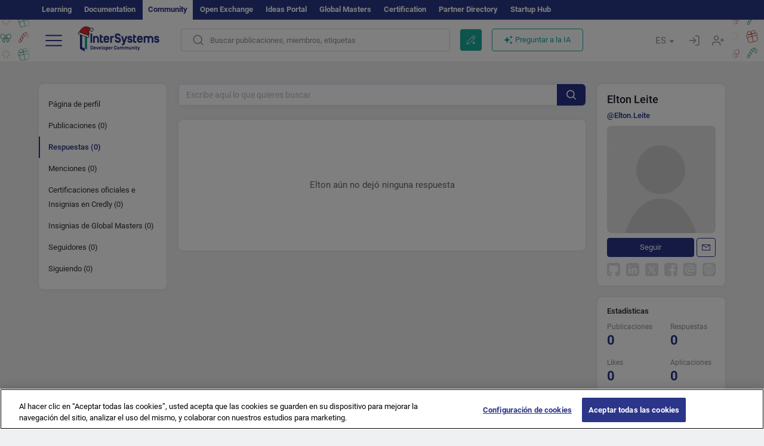

--- FILE ---
content_type: text/css
request_url: https://es.community.intersystems.com/sites/default/files/advagg_css/css__EqgZE0zExZu9dRJQHY20IGWd2RSaQY1tgZLJ8-Im-a0__lB_GAUAEhloZz5GG9bU4_2LJN2lHvZMfVCxmHr9fmCw__JKs3TKl4DnOaTy31RDucafutq301Jd_SGVh7FphHECs.css
body_size: 5500
content:
.ctools-locked{color:red;border:1px solid red;padding:1em;}.ctools-owns-lock{background:#ffffdd none repeat scroll 0 0;border:1px solid #f0c020;padding:1em;}a.ctools-ajaxing,input.ctools-ajaxing,button.ctools-ajaxing,select.ctools-ajaxing{padding-right:18px !important;background:url(/sites/all/modules/contrib/ctools/images/status-active.gif) right center no-repeat;}div.ctools-ajaxing{float:left;width:18px;background:url(/sites/all/modules/contrib/ctools/images/status-active.gif) center center no-repeat;}
/*})'"*/
.hljs{display:block;overflow-x:auto;padding:0.5em;background:#F0F0F0;}.hljs,.hljs-subst{color:#444;}.hljs-comment{color:#888888;}.hljs-keyword,.hljs-attribute,.hljs-selector-tag,.hljs-meta-keyword,.hljs-doctag,.hljs-name{font-weight:bold;}.hljs-type,.hljs-string,.hljs-number,.hljs-selector-id,.hljs-selector-class,.hljs-quote,.hljs-template-tag,.hljs-deletion{color:#880000;}.hljs-title,.hljs-section{color:#880000;font-weight:bold;}.hljs-regexp,.hljs-symbol,.hljs-variable,.hljs-template-variable,.hljs-link,.hljs-selector-attr,.hljs-selector-pseudo{color:#BC6060;}.hljs-literal{color:#78A960;}.hljs-built_in,.hljs-bullet,.hljs-code,.hljs-addition{color:#397300;}.hljs-meta{color:#1f7199;}.hljs-meta-string{color:#4d99bf;}.hljs-emphasis{font-style:italic;}.hljs-strong{font-weight:bold;}
/*})'"*/
.tagclouds-link{cursor:pointer;}.tagclouds-link:hover .tagclouds{color:#18a99e;}.wrapper.tagclouds{text-align:justify;margin-right:1em;}.tagclouds.level1{font-size:1em;}.tagclouds.level2{font-size:1.2em;}.tagclouds.level3{font-size:1.4em;}.tagclouds.level4{font-size:1.6em;}.tagclouds.level5{font-size:1.8em;}.tagclouds.level6{font-size:2em;}.tagclouds.level7{font-size:2.2em;}.tagclouds.level8{font-size:2.4em;}.tagclouds.level9{font-size:2.6em;}.tagclouds.level10{font-size:2.8em;}.blocktagstree{margin-bottom:95px;margin-top:10px;}.filters-tags{margin-top:12px;float:right;display:flex;}.tags-statistics-filter{font-size:15px;color:#2B3589;line-height:20px;padding:6px 35px 6px 12px;background-image:url("data:image/svg+xml,%3Csvg width='20' height='12' viewBox='0 0 20 12' fill='none' xmlns='http://www.w3.org/2000/svg'%3E%3Crect width='20' height='11.6215' rx='5.81073' fill='%232B3589'/%3E%3Crect x='9.75' y='1' width='9.25' height='9.62146' rx='4.625' fill='%23F7F7FC' stroke='%232B3589' stroke-width='2'/%3E%3C/svg%3E%0A");background-position:top 10px right 10px;background-repeat:no-repeat;cursor:pointer;}.tags-statistics-filter.unactive{background-image:url("data:image/svg+xml,%3Csvg width='20' height='12' viewBox='0 0 20 12' fill='none' xmlns='http://www.w3.org/2000/svg'%3E%3Crect width='20' height='11.6215' rx='5.81073' fill='%235D6977'/%3E%3Crect x='1.25' y='1' width='9.25' height='9.62146' rx='4.625' fill='%23F7F7FC' stroke='%235D6977' stroke-width='2'/%3E%3C/svg%3E%0A");}.blocktaggroups{margin-top:11px;}.blocktaggroups h3{margin-top:0;}.tagclouds{color:#3A444E;}.tagclouds a{color:#3A444E;}.tagclouds h3::after{display:inline-block;width:25px;height:25px;content:"";background-image:url("data:image/svg+xml,%3Csvg width='25' height='25' viewBox='0 0 25 25' fill='none' xmlns='http://www.w3.org/2000/svg'%3E%3Cpath fill-rule='evenodd' clip-rule='evenodd' d='M18.7654 10.7714C18.9072 10.8922 18.9125 11.1095 18.7768 11.2371L12.1255 17.4864C12.0053 17.5994 11.8178 17.5994 11.6976 17.4864L5.20642 11.3872C5.07685 11.2654 5.07482 11.0603 5.20195 10.936L6.0693 10.088C6.19051 9.96949 6.38409 9.96923 6.50562 10.0874L11.697 15.1356C11.817 15.2523 12.0075 15.2537 12.1293 15.139L17.5092 10.0671C17.6251 9.95777 17.8048 9.95323 17.9262 10.0566L18.7654 10.7714Z' fill='%233A444E'/%3E%3C/svg%3E%0A");background-position:center;background-repeat:no-repeat;transform:rotate(180deg);margin-top:4px;}.tagclouds .unactive::after{transform:rotate(0deg);}.tagclouds h3{font-weight:500;margin-bottom:0;font-size:24px;line-height:30px;color:#1A1C27;display:inline-flex;vertical-align:middle;cursor:pointer;}.tagclouds ul{padding:0;margin:0;width:100%;}.tagclouds ul > div{padding-top:20px;}.tagclouds ul> ul > div{padding-top:10px;}.tagclouds ul> ul > div:first-child{padding-top:20px;}.tagclouds ul> ul > ul > div:first-child{padding-top:10px;}.tagclouds ul>div>li{list-style:none;padding:11px 20px;background-color:#fff;border-radius:4px;border-left:6px solid #18A99E;}.tagclouds ul>ul{padding:20px 0 0 20px;margin-top:-20px;}.tagclouds ul>ul>ul{padding:20px 0 0 0;margin-top:-20px;margin-left:-20px;background-image:url("data:image/svg+xml,%3Csvg width='1' height='361' viewBox='0 0 1 361' fill='none' xmlns='http://www.w3.org/2000/svg'%3E%3Cline x1='0.5' y1='-2.18557e-08' x2='0.500016' y2='361' stroke='%2318A99E'/%3E%3C/svg%3E%0A");background-position:center left 3px;background-repeat:repeat-y;}.tagclouds ul>ul>ul>div{margin-left:20px;margin-right:-20px;}.tagclouds ul ul>div{background-image:url("data:image/svg+xml,%3Csvg width='20' height='358' viewBox='0 0 20 358' fill='none' xmlns='http://www.w3.org/2000/svg'%3E%3Cline x1='3.5' x2='3.5' y2='358' stroke='%2318A99E'/%3E%3Cline x1='1' y1='189.5' x2='20' y2='189.5' stroke='%2318A99E'/%3E%3Ccircle cx='3.5' cy='189' r='3' fill='%2318A99E' stroke='%2318A99E'/%3E%3C/svg%3E%0A");background-repeat:no-repeat;background-position:left bottom -148px;display:block;padding-left:20px;margin-left:-20px;}.tagclouds ul ul>div:last-of-type{background-image:url("data:image/svg+xml,%3Csvg width='20' height='364' viewBox='0 0 20 364' fill='none' xmlns='http://www.w3.org/2000/svg'%3E%3Cline x1='3.5' y1='-2.18557e-08' x2='3.50002' y2='361' stroke='%2318A99E'/%3E%3Cline x1='1' y1='360.5' x2='20' y2='360.5' stroke='%2318A99E'/%3E%3Ccircle cx='3.5' cy='360.5' r='3' fill='%2318A99E' stroke='%2318A99E'/%3E%3C/svg%3E%0A");background-position:bottom 18px left;}.tagclouds ul ul ul>div{background-image:url("data:image/svg+xml,%3Csvg width='20' height='358' viewBox='0 0 20 358' fill='none' xmlns='http://www.w3.org/2000/svg'%3E%3Cline x1='3.5' x2='3.5' y2='358' stroke='%236ECCE0'/%3E%3Cline x1='1' y1='189.5' x2='20' y2='189.5' stroke='%236ECCE0'/%3E%3Ccircle cx='3.5' cy='189' r='3' fill='%236ECCE0' stroke='%236ECCE0'/%3E%3C/svg%3E%0A");background-repeat:no-repeat;background-position:left bottom -148px;display:block;padding-left:20px;margin-left:20px;}.tagclouds ul ul ul>div:last-of-type{background-image:url("data:image/svg+xml,%3Csvg width='20' height='364' viewBox='0 0 20 364' fill='none' xmlns='http://www.w3.org/2000/svg'%3E%3Cline x1='3.5' y1='-2.18557e-08' x2='3.50002' y2='361' stroke='%236ECCE0'/%3E%3Cline x1='1' y1='360.5' x2='20' y2='360.5' stroke='%236ECCE0'/%3E%3Ccircle cx='3.5' cy='360.5' r='3' fill='%236ECCE0' stroke='%236ECCE0'/%3E%3C/svg%3E%0A");background-position:bottom 18px left;}.tagclouds ul ul li{border-color:#6ECCE0;}.tagclouds ul ul ul li{border-color:#B7D43D;}.tagclouds ul>ul>ul:last-child{background-image:none;}.tagclouds-term{display:flex;justify-content:space-between;}.tags-hide{display:none;}@media (max-width:768px) {
 .blocktagstree{margin-bottom:15px;}.tagclouds{font-size:13px;}.tagclouds 	ul>div>li{padding:11px 16px;}.tagclouds ul > div{padding-top:10px;}.tagclouds ul> ul > div{padding-top:5px;}.tagclouds ul> ul > div:first-child{padding-top:10px;}.tagclouds ul> ul > ul > div:first-child{padding-top:5px;} 
}
/*})'"*/
.cke_wrapper .cke_toolgroup .cke_button .cke_off.cke_button_convert_linebreaks,.cke_wrapper .cke_toolgroup .cke_button .cke_off.cke_button_linebreaks,.cke_toolbox .cke_toolbar .cke_toolgroup .cke_button__convert_linebreaks,.cke_toolbox .cke_toolbar .cke_toolgroup .cke_button__linebreaks,.text-format-wrapper .wysiwygToolbar .mce_linebreaks{display:none;}.cke_source{white-space:pre-wrap !important;}
/*})'"*/
.locale-untranslated{font-style:normal;text-decoration:line-through;}#locale-translation-filter-form .form-item-language,#locale-translation-filter-form .form-item-translation,#locale-translation-filter-form .form-item-group{float:left;padding-right:.8em;margin:0.1em;width:15em;}#locale-translation-filter-form .form-type-select select{width:100%;}#locale-translation-filter-form .form-actions{float:left;padding:3ex 0 0 1em;}.language-switcher-locale-session a.active{color:#0062A0;}.language-switcher-locale-session a.session-active{color:#000000;}
/*})'"*/
.tb-megamenu,.block-tb-megamenu,.navbar-nav>li.mega-align-justify{position:static;}.navbar-default{background-image:none;background-color:rgba(255,255,255,0.97);border:0;box-shadow:0 1px 1px -1px rgba(0,0,0,0.2);}.navbar-default .nolink{padding:4px 0 4px 4px;margin:12px 0 4px;display:block;border-bottom:1px solid #eee;border-top:0px solid #eee;color:#333;}.navbar-default .first .nolink{margin-top:8px;display:block;border-top:0;}.navbar-nav > li > a{border-right:1px solid #666;}.navbar-nav > li > a.dropdown-toggle{color:#333;}.navbar-nav .mega-align-right > .dropdown-menu{right:0;left:auto;}.navbar-nav>li>.dropdown-menu{border-bottom:4px solid #E54E4B;border-top:1px solid #eee;background-color:rgba(255,255,255,0.97);}.navbar-nav>li>.dropdown-menu ul{margin:2px 0 0;padding:5px 0;}.navbar-nav>li>.dropdown-menu li a{display:block;padding:3px 9px;clear:both;font-weight:400;line-height:1.42857143;color:#333;border-radius:4px;}.navbar-nav>li>.dropdown-menu li a:hover{text-decoration:none;}.navbar-nav>li>.dropdown-menu ul.level-1{list-style:none;padding:0px 0 18px 12px;}.navbar-nav>li>.dropdown-menu ul.level-1 a{font-size:120%;font-weight:600;color:#333;margin-top:12px;}.navbar-nav>li>.dropdown-menu ul.level-2{margin:0 8px 0 32px;padding:0 0 0 0px;;}.navbar-nav>li>.dropdown-menu ul.level-2 li{border-bottom:1px solid #eee;}.navbar-nav>li>.dropdown-menu ul.level-2 a{font-size:100%;font-weight:400;color:#333;margin-top:0;}@media (min-width:768px) and (max-width:990px) {
 .navbar-header .logo{max-width:200px;}.navbar-nav li.level-1>a{padding-left:4px;padding-right:4px;font-size:90%;}.navbar-nav li.level-1.nav-search>a{width:38px;} 
}@media (min-width:768px) {
 .navbar-nav .nav-home a{background-color:transparent!important;width:52px;height:50px;overflow:hidden;border-left:1px dashed #666!important;margin-left:20px;}.navbar-nav .nav-home i{text-indent:0;padding-bottom:30px;padding-left:0px;color:#000;font-size:1.35em;}.navbar-nav .nav-search{}.navbar-nav .nav-search a{width:62px;height:50px;overflow:hidden;border-right:none!important;border-top:0px solid #fff!important;}.navbar-nav .nav-search a.dropdown-toggle i{font-size:1.55em;color:#000;padding-bottom:30px;}.navbar-nav .nav-search a.dropdown-toggle:hover,.navbar-nav .nav-search.open a.dropdown-toggle{background-color:#E54D4B!important;color:#fff;}.navbar-nav .nav-search.open a.dropdown-toggle i{color:#fff;}.navbar-nav #block-search-form{padding:12px;}.navbar-nav #block-search-form .fa{float:left;font-size:200%;line-height:1;}.navbar-nav #block-search-form .form-group{margin:0;} 
}@media (max-width:768px) {
 .navbar-header{display:inline-block;padding-left:12px;}.icon-bar:before{content:''!important;}.navbar-nav li{border-bottom:1px solid #eee;border-right:0;margin:0 0px 0 0;}.navbar-nav li.last{border-bottom:0;border-right:0;margin:0 0px 0 0;}.navbar-nav li a{border-right:0;} 
}body.navbar-is-fixed-top.admin-menu .navbar-fixed-top{top:33px;}#admin-menu{z-index:10000;}
/*})'"*/
.tb-megamenu{position:relative;}.tb-megamenu .nav,.tb-megamenu .tb-block ul,.tb-megamenu .tb-block .nav{padding:0;}.tb-megamenu .tb-block ul li,.tb-megamenu .tb-block .nav li{list-style:none;}.tb-megamenu .block-view-demo .item-list ul li{border-bottom:1px solid #444;}.tb-megamenu .dropdown-submenu:hover .dropdown-menu{display:none;}@media (max-width:979px) {
 .tb-megamenu .nav-collapse .dropdown-menu .views-field-field-image a{border-top:0 none;}#user-login-form .item-list li a{border:0 none;}.tb-megamenu .nav-collapse,.tb-megamenu .nav-collapse.collapse{z-index:999;} 
}
/*})'"*/
h3 em,div em{color:#1A1C27;font-style:normal;font-weight:bold;}h3 a:hover em{color:#18a99e;}.views-row h3{font-weight:500;font-size:24px;line-height:30px;margin:0 0 10px 0;}.result-text{font-size:15px;line-height:20px;display:-webkit-box;overflow:hidden;-webkit-line-clamp:2;-webkit-box-orient:vertical;}.search-advanced hr{border-top:1px solid #666;}.smartsearch_filters{height:40px;position:relative;margin:6px 0 9px 0;}.smartsearch_count{display:inline-block;font-weight:500;font-size:16px;line-height:19px;color:#43484C;position:absolute;bottom:5px;}.smartsearch_empty{height:222px;background:#FFFFFF;box-shadow:0px 0px 15px rgba(0,0,0,0.05);border-radius:8px;font-size:15px;line-height:24px;color:#5D6977;text-align:center;padding:1px;margin-top:9px;}.smartsearch_empty .smartsearch_icon{background-image:url("data:image/svg+xml,%3Csvg width='66' height='66' viewBox='0 0 66 66' fill='none' xmlns='http://www.w3.org/2000/svg'%3E%3Cpath d='M45.515 41.8579C48.9008 37.6616 50.7409 32.474 50.7409 27.0205C50.7409 13.9412 40.1004 3.30005 27.0212 3.30005C13.9413 3.30005 3.30078 13.9412 3.30078 27.0205C3.30078 40.0951 13.9413 50.7349 27.0212 50.7349C32.5579 50.7349 37.8023 48.848 42.0335 45.3744L59.0048 62.5014L62.5186 59.0232L45.515 41.8579ZM27.0212 48.2632C15.3035 48.2632 5.7738 38.7341 5.7738 27.0205C5.7738 15.3028 15.3035 5.77373 27.0212 5.77373C38.7335 5.77373 48.2686 15.3028 48.2686 27.0205C48.2686 38.7341 38.7335 48.2632 27.0212 48.2632Z' fill='%235D6977'/%3E%3C/svg%3E%0A");width:66px;height:66px;margin:39px auto 18px auto;}.view-users-content-comments- .view-empty{padding:99px 0;text-align:center;font-size:15px;box-shadow:0px 0px 15px rgb(44 39 56 / 5%);color:#5D6977;border-radius:8px;background-color:#fff;}.chosen-container .chosen-results li.no-results{padding-left:15px;}.filter_posts_body{position:relative;height:60px;}.filter_posts_body .form-item-searchpost{display:none;}#edit_tags_chosen .chosen-search-input{color:#fff;}.smartsearch_clear{display:inline-block;position:absolute;right:24px;top:24px;color:#2B3589;font-size:13px;line-height:20px;}.smartsearch_clear{display:none;}.tt-selectable a{color:#3A444E;}.filter_posts_body .typehead{height:36px;background:#FFFFFF;border:1px solid #DBE2EA;box-sizing:border-box;box-shadow:0px 0px 15px rgb(44 39 56 / 5%);border-radius:6px;font-size:15px;line-height:19px;}.search-advanced #edit-search{font-size:15px;}.filter_posts_body .form-group{margin-bottom:0;}.form-item-tags{margin-top:59px;}.twitter-typeahead{height:36px;}.twitter-typeahead .tt-input{height:36px;background-color:#fff!important;border:1px solid #DBE2EA;box-shadow:0px 0px 15px rgba(44,39,56,0.05);position:relative;padding-right:85px;vertical-align:top;}.twitter-typeahead pre{position:absolute;visibility:hidden;white-space:pre;font-family:Roboto,sans-serif;font-size:14px;font-style:normal;font-variant:normal;font-weight:400;word-spacing:0px;letter-spacing:0px;text-indent:0px;text-rendering:auto;text-transform:none;}.twitter-typeahead .tt-input:focus{border:1px solid #2B3589;}.twitter-typeahead .tt-hint{background:transparent!important;position:absolute;}.filter_posts_body .chosen-container-multi .chosen-choices{border-color:#DBE2EA;margin-top:3px;padding:0 40px 0 0;}.filter_posts_body .typehead:focus,#edit-search:focus,.filter_posts_body .chosen-container-active .chosen-choices{border:1px solid #2B3589;}.form-group{position:relative;}.elsearch_clear{position:absolute;top:10px;right:64px;width:16px;height:16px;cursor:pointer;z-index:3;background-image:url("data:image/svg+xml,%3Csvg width='16' height='16' viewBox='0 0 16 16' fill='none' xmlns='http://www.w3.org/2000/svg'%3E%3Cpath d='M8.88464 8.00177L12.8185 4.06792C13.0629 3.82372 13.0629 3.4275 12.8185 3.1833C12.5741 2.9389 12.1783 2.9389 11.9339 3.1833L8.00002 7.11715L4.06597 3.1833C3.82156 2.9389 3.42576 2.9389 3.18135 3.1833C2.93695 3.4275 2.93695 3.82372 3.18135 4.06792L7.11541 8.00177L3.18135 11.9356C2.93695 12.1798 2.93695 12.576 3.18135 12.8202C3.30355 12.9422 3.46371 13.0033 3.62366 13.0033C3.78361 13.0033 3.94376 12.9422 4.06597 12.82L8.00002 8.88617L11.9339 12.82C12.0561 12.9422 12.2162 13.0033 12.3762 13.0033C12.5361 13.0033 12.6963 12.9422 12.8185 12.82C13.0629 12.5758 13.0629 12.1796 12.8185 11.9354L8.88464 8.00177Z' fill='%23919191'/%3E%3C/svg%3E");}.elsearch_clear.active{background-image:none;cursor:default;}.form-item-members .elsearch_clear{top:41px;}.input-group .elsearch_clear{right:64px;}.smartsearch_filters #filters_sort{padding-right:0;}#filters_sort img{margin-right:8px;}#intervals_sort img{margin-left:8px;}.search-advanced #edit-search{margin-top:2px;height:36px;padding-right:88px;}.filter_posts_body input::-webkit-input-placeholder{color:red;}.filter_posts_body .margin-bottom-lg{margin-bottom:20px;}#edit-members{margin-top:3px;padding-right:40px;}.filter_posts_body .chosen-container-multi .chosen-choices{min-height:36px;}.filter_posts_body .chosen-container-multi .chosen-choices li.search-choice{padding:4px 32px 4px 12px;margin:4px;}.filter_posts_body .chosen-container-multi .chosen-choices li.search-choice .search-choice-close{top:6px;}.filter_posts_body .chosen-container-multi .chosen-choices li.search-field input[type="text"]{color:#898f95;font-size:15px;}.chosen-container-multi .chosen-choices{background-repeat:no-repeat;background-position:right 16px top 13px;font-size:15px;}.chosen-container-single{padding:0;margin:0;border:0;}.chosen-single{padding:9px 16px;color:#43484D;}.filter_posts_body .chosen-drop{top:43px;background:#FFFFFF;border:0;box-shadow:0px 0px 15px rgba(0,0,0,0.06);border-radius:4px;}.chosen-container .chosen-results{padding:17px 0;margin:0;}.chosen-container .chosen-results li.active-result{font-size:15px;line-height:20px;color:#43484D;padding:3px 20px;}.chosen-container .chosen-results li.active-result:hover{background:#EFF0F1;}.chosen-container .chosen-results li.result-selected{padding:3px 20px;}.chosen-container .chosen-results li.result-selected,.chosen-container .chosen-results li.highlighted{background:#EFF0F1;color:#43484D;}#edit_field_product_version_und_chosen.chosen-container .chosen-results li:first-child{color:#b8bbbf;}.chosen-container-single .chosen-single div{width:52px;}#edit_field_product_version_und_chosen.noneselect a span{color:#b8bbbf;}.ico-elsearch{background-image:url("data:image/svg+xml,%3Csvg width='16' height='16' viewBox='0 0 16 16' fill='none' xmlns='http://www.w3.org/2000/svg'%3E%3Cpath d='M6.84236 13.684C8.36049 13.6837 9.83487 13.1755 11.0307 12.2403L14.5401 15.7495C14.7005 15.9099 14.918 16 15.1448 16V16C15.6171 16 16 15.6172 16 15.1449V15.1449C16 14.9181 15.9099 14.7006 15.7495 14.5402L12.2401 11.031C13.1758 9.83508 13.6844 8.36043 13.6847 6.84199C13.6847 3.06949 10.6151 0 6.84236 0C3.06965 0 0 3.06949 0 6.84199C0 10.6145 3.06965 13.684 6.84236 13.684ZM6.84236 1.7105C9.67253 1.7105 11.9741 4.01197 11.9741 6.84199C11.9741 9.67201 9.67253 11.9735 6.84236 11.9735C4.01219 11.9735 1.71059 9.67201 1.71059 6.84199C1.71059 4.01197 4.01219 1.7105 6.84236 1.7105Z' fill='white'/%3E%3C/svg%3E%0A");background-position:center;background-repeat:no-repeat;background-color:#27318a;position:absolute;right:0;z-index:3;top:0;width:48px;height:36px;border-radius:0px 6px 6px 0px;border:0;}.ico-elsearch:hover{background-color:#1E2663;}#edit-tags{display:none;}.highlightsearch{background-color:#ffd4ad;display:inline-block;padding:1px 0 0 0;border-radius:4px;}.title-teaser .highlightsearch{background-color:#fdffad;}@media (max-width:768px) {
 .filter_posts_body{height:50px;} 
}
/*})'"*/
.cke_pbckcode_form .cke_dialog_ui_labeled_content{display:inline-block;vertical-align:middle;margin-left:6px;}.cke_pbckcode_form .cke_dialog_ui_input_select select{background-color:white;border:1px solid #ccc;border-radius:4px;color:#555;display:inline-block;font-family:-apple-system,BlinkMacSystemFont,"Segoe UI",Roboto,Helvetica,Arial,sans-serif,"Apple Color Emoji","Segoe UI Emoji","Segoe UI Symbol";font-size:12px;height:auto;margin-bottom:0;padding:0;vertical-align:middle;width:110px;}.cke_pbckcode_ace.ace_editor *{font-family:"Monaco","Menlo","Ubuntu Mono","Droid Sans Mono","Consolas",monospace;font-size:12px;}.ace_content{cursor:text;}.cke_pbckcode_ace .ace_invisible{opacity:0;visibility:hidden;}.cke_pbckcode_ace.ace_dark *{color:inherit;}.codeblock-container{border-radius:5px;position:relative;margin:1em 0;}.cke_editable .codeblock-container code{padding:32px 10px 10px 10px;border-radius:4px;border:1px solid #BDBDBD;}.cke_editable .codeblock-container:after{content:attr(lang);display:block;position:absolute;left:33px;top:9px;color:#919191;font-weight:400;font-size:13px;line-height:20px;font-family:'Roboto',sans-serif;}.cke_editable .codeblock-container:after{left:14px;}
/*})'"*/
